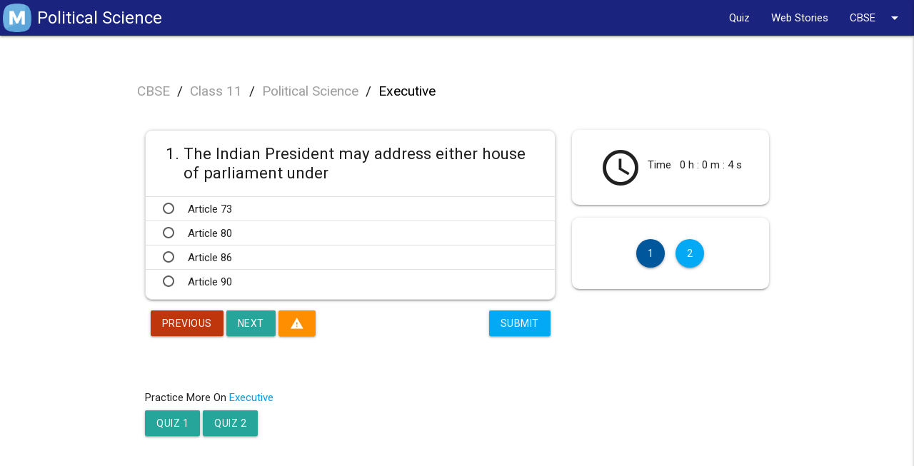

--- FILE ---
content_type: text/html; charset=utf-8
request_url: https://mcqmojo.com/cbse-mcq-questions-for-class-11-political-science-executive-quiz-2/
body_size: 7803
content:

<!DOCTYPE html lang="en">
<html lang="en">

<head>


  
<title>CBSE Class 11 Political Science Executive Quiz 2</title>
<meta name="title" content="mcqmojo.com">
<meta name="description" content="CBSE Class 11 Political Science Executive">
<meta name="keywords" content="CBSE , Class 11 , Political Science , Executive">
<script type="application/ld+json">
  {"@context": "https://schema.org/", "@type": "Quiz", "url": "", "educationalLevel": "intermediate", "assesses": "Executive", "educationalAlignment": [{"@type": "AlignmentObject", "alignmentType": "educationalSubject", "targetName": "Political Science"}, {"@type": "AlignmentObject", "alignmentType": "educationalSubject", "targetName": "Executive"}], "name": "Quiz aboutExecutive", "about": {"@type": "Thing", "name": "Executive"}, "hasPart": [{"@type": "Question", "eduQuestionType": "Multiple choice", "learningResourceType": "Practice problem", "name": " The Indian President may address either house of parliament under", "text": " The Indian President may address either house of parliament under", "comment": {"@type": "Comment", "text": "Article 86"}, "encodingFormat": "text/markdown", "acceptedAnswer": {"@type": "Answer", "position": 2, "encodingFormat": "text/markdown", "text": " Article 86", "comment": {"@type": "Comment", "text": "Article 86"}}, "suggestedAnswer": [{"@type": "Answer", "position": 0, "encodingFormat": "text/markdown", "text": " Article 73", "comment": {"@type": "Comment", "text": "This is a hint"}}, {"@type": "Answer", "position": 1, "encodingFormat": "text/markdown", "text": " Article 80", "comment": {"@type": "Comment", "text": "This is a hint"}}, {"@type": "Answer", "position": 2, "encodingFormat": "text/markdown", "text": " Article 86", "comment": {"@type": "Comment", "text": "This is a hint"}}, {"@type": "Answer", "position": 3, "encodingFormat": "text/markdown", "text": " Article 90", "comment": {"@type": "Comment", "text": "This is a hint"}}]}, {"@type": "Question", "eduQuestionType": "Multiple choice", "learningResourceType": "Practice problem", "name": " Japan has a parliamentary system with the head of the state as:", "text": " Japan has a parliamentary system with the head of the state as:", "comment": {"@type": "Comment", "text": "Emperor"}, "encodingFormat": "text/markdown", "acceptedAnswer": {"@type": "Answer", "position": 0, "encodingFormat": "text/markdown", "text": " Emperor", "comment": {"@type": "Comment", "text": "Emperor"}}, "suggestedAnswer": [{"@type": "Answer", "position": 0, "encodingFormat": "text/markdown", "text": " Emperor", "comment": {"@type": "Comment", "text": "This is a hint"}}, {"@type": "Answer", "position": 1, "encodingFormat": "text/markdown", "text": " President", "comment": {"@type": "Comment", "text": "This is a hint"}}, {"@type": "Answer", "position": 2, "encodingFormat": "text/markdown", "text": " Chancellor", "comment": {"@type": "Comment", "text": "This is a hint"}}, {"@type": "Answer", "position": 3, "encodingFormat": "text/markdown", "text": " Commander-in-chief", "comment": {"@type": "Comment", "text": "This is a hint"}}]}]}
</script>
<script type="application/ld+json">


  {"@context": "https://schema.org", "@type": "BreadcrumbList", "itemListElement": [{"@type": "ListItem", "position": 1, "name": "CBSE", "item": "https://mcqmojo.com/cbse/"}, {"@type": "ListItem", "position": 2, "name": "Class 11", "item": "https://mcqmojo.com/mcq-questions-for-cbse-class-11/"}, {"@type": "ListItem", "position": 3, "name": "Political Science", "item": "https://mcqmojo.com/mcq-questions-for-cbse-class-11-political-science/"}, {"@type": "ListItem", "position": 4, "name": "Executive", "item": ""}]}
  
</script>

  <link rel="manifest" href="/static/manifest.json">

  
<!-- Open Graph / Facebook -->
<meta property="og:type" content="website">
<meta property="og:url" content="http://mcqmojo.com/cbse-mcq-questions-for-class-11-political-science-executive-quiz-2/">
<meta property="og:title" content="mcqmojo.com">
<meta property="og:description" content="CBSE Class 11 Political Science Executive">
<meta property="og:image" content="http://mcqmojo.com/media/featured-image/cbse-mcq-questions-for-class-11-political-science-executive-quiz-2.gen.png">

<!-- Twitter -->
<meta property="twitter:card" content="summary_large_image">
<meta property="twitter:url" content="http://mcqmojo.com/cbse-mcq-questions-for-class-11-political-science-executive-quiz-2/">
<meta property="twitter:title" content="mcqmojo.com">
<meta property="twitter:description" content="CBSE Class 11 Political Science Executive">
<meta property="twitter:image" content="http://mcqmojo.com/media/featured-image/cbse-mcq-questions-for-class-11-political-science-executive-quiz-2.gen.png">



  <meta name="viewport" content="width=device-width, initial-scale=1.0" />
  <link href="https://fonts.googleapis.com/icon?family=Material+Icons" rel="stylesheet" />
  <link rel="stylesheet" href="https://cdnjs.cloudflare.com/ajax/libs/materialize/1.0.0/css/materialize.min.css" />
  <link href="https://fonts.googleapis.com/css2?family=Roboto&display=swap" rel="stylesheet" />
  <link rel="stylesheet" href="/static/css/styles.css" />

  

  

  <!-- Schema -->
  
  <!-- Script -->
  
  <script async src="https://pagead2.googlesyndication.com/pagead/js/adsbygoogle.js?client=ca-pub-5202228354256304"
    crossorigin="anonymous"></script>
  <!-- Global site tag (gtag.js) - Google Analytics -->
  <script async src="https://www.googletagmanager.com/gtag/js?id=G-KZ5JNWSPCJ"></script>
  <script>
    window.dataLayer = window.dataLayer || [];
    function gtag() { dataLayer.push(arguments); }
    gtag('js', new Date());

    gtag('config', 'G-KZ5JNWSPCJ');
  </script>
  
</head>

<body>
  <header>
    <div class="navbar-fixed ">
      <nav class="indigo darken-4">
        <div class="nav-wrapper">
          <a href="/" class="brand-logo navbar_brand_text">
            <div style="display: flex; justify-content: center; align-items: center;">
              <div>
                <img class="m_logo_image" src="/static/images/favicon.png" alt="">
              </div>
              <div>
                <span class="mx-2 brand_name_or_subject_name">
                  MCQ Mojo
                </span>
              </div>
            </div>
          </a>


          <span class="brand-logo right hide-on-large-only">
            <span class="quiz_page_timer hide">
              <i class="material-icons">access_time</i>
              <span class="mobile_timer" style="font-size: 0.75em;"></span>
              <!-- this span is to show timer in the quiz page -->
            </span>
          </span>


          <!-- mobile sidenav hamburger menu -->
          <a href="#" class="sidenav-trigger" data-target="mobile-nav" style="float: right;">
            <i class="material-icons">menu</i>
          </a>
          <!-- mobile sidenav hamburger menu -->

          
          <!-- top nav list -->
          
              <ul class="right hide-on-med-and-down"><!-- <li><a href="#">Boards</a></li>
            <li><a href="#">Subjects</a></li> --><!-- Dropdown Trigger -->
	<li><a href="/quiz/">Quiz</a></li>
	<li><a href="/web-stories/">Web Stories</a></li>
	<!--<li><a href="/guides/">Quiz Blogs</a></li>
            -->
	<li><a class="dropdown-trigger" data-target="dropdown1" href="#!">CBSE <i class="material-icons right">arrow_drop_down</i></a>
	<ul class="dropdown-content wider-dropdown" id="dropdown1" reversed=""><!-- <li><a href="#!">one</a></li>
                  <li class="divider"></li>
                  <li><a href="#!">three</a></li> -->
		<li><a class="black-text" href="/mcq-questions-for-cbse-class-12">MCQ Questions for CBSE Class 12 with Answers</a></li>
		<li><a class="black-text" href="/mcq-questions-for-cbse-class-11">MCQ Questions for CBSE Class 11 with Answers</a></li>
		<li><a class="black-text" href="/mcq-questions-for-cbse-class-10">MCQ Questions for CBSE Class 10 with Answers</a></li>
		<li><a class="black-text" href="/mcq-questions-for-cbse-class-9">MCQ Questions for CBSE Class 9 with Answers</a></li>
		<li><a class="black-text" href="/mcq-questions-for-cbse-class-8">MCQ Questions for CBSE Class 8 with Answers</a></li>
		<li><a class="black-text" href="/mcq-questions-for-cbse-class-7">MCQ Questions for CBSE Class 7 with Answers</a></li>
		<li><a class="black-text" href="/mcq-questions-for-cbse-class-6">MCQ Questions for CBSE Class 6 with Answers</a></li>
		<li><a class="black-text" href="/mcq-questions-for-cbse-class-5">MCQ Questions for CBSE Class 5 with Answers</a></li>
		<li><a class="black-text" href="/mcq-questions-for-cbse-class-4">MCQ Questions for CBSE Class 4 with Answers</a></li>
		<li><a class="black-text" href="/mcq-questions-for-cbse-class-3">MCQ Questions for CBSE Class 3 with Answers</a></li>
		<li><a class="black-text" href="/mcq-questions-for-cbse-class-2">MCQ Questions for CBSE Class 2 with Answers</a></li>
		<li><a class="black-text" href="/mcq-questions-for-cbse-class-1">MCQ Questions for CBSE Class 1 with Answers</a></li>
	</ul>
	</li>
</ul>
          
          <!-- top nav list -->

        </div>
      </nav>
    </div>


    <!-- mobile side nav list -->
    
        <ul class="sidenav" id="mobile-nav"><!-- <li><a href="#">Boards</a></li>
      <li><a href="#">Subjects</a></li>
      <li><a href="#">Account</a></li>
      <li><a href="#">About</a></li>
      <li><a href="#">Contact</a></li> -->
	<li class="no-padding">
	<ul class="collapsible collapsible-accordion">
		<li><a class="collapsible-header">CBSE<i class="material-icons">arrow_drop_down</i></a>
		<div class="collapsible-body">
		<ul>
			<li><a class="black-text" href="/mcq-questions-for-cbse-class-12">MCQ Questions for CBSE Class 12 with Answers</a></li>
			<li><a class="black-text" href="/mcq-questions-for-cbse-class-11">MCQ Questions for CBSE Class 11 with Answers</a></li>
			<li><a class="black-text" href="/mcq-questions-for-cbse-class-10">MCQ Questions for CBSE Class 10 with Answers</a></li>
			<li><a class="black-text" href="/mcq-questions-for-cbse-class-9">MCQ Questions for CBSE Class 9 with Answers</a></li>
			<li><a class="black-text" href="/mcq-questions-for-cbse-class-8">MCQ Questions for CBSE Class 8 with Answers</a></li>
			<li><a class="black-text" href="/mcq-questions-for-cbse-class-7">MCQ Questions for CBSE Class 7 with Answers</a></li>
			<li><a class="black-text" href="/mcq-questions-for-cbse-class-6">MCQ Questions for CBSE Class 6 with Answers</a></li>
			<li><a class="black-text" href="/mcq-questions-for-cbse-class-5">MCQ Questions for CBSE Class 5 with Answers</a></li>
			<li><a class="black-text" href="/mcq-questions-for-cbse-class-4">MCQ Questions for CBSE Class 4 with Answers</a></li>
			<li><a class="black-text" href="/mcq-questions-for-cbse-class-3">MCQ Questions for CBSE Class 3 with Answers</a></li>
			<li><a class="black-text" href="/mcq-questions-for-cbse-class-2">MCQ Questions for CBSE Class 2 with Answers</a></li>
			<li><a class="black-text" href="/mcq-questions-for-cbse-class-1">MCQ Questions for CBSE Class 1 with Answers</a></li>
		</ul>
		</div>
		</li>
		<li><a href="/quiz/">Quiz</a></li>
		<!-- -->
	</ul>
	</li>
	<!-- <li><a class="dropdown-trigger" href="#!" data-target="dropdown1">Dropdown<i
              class="material-icons right">arrow_drop_down</i></a></li>
        <ul id='dropdown1' class='dropdown-content'>
          <li><a href="#!">First</a></li>
          <li><a href="#!">Second</a></li>
          <li><a href="#!">Third</a></li>
          <li><a href="#!">Fourth</a></li>
        </ul> -->
</ul>
    
    <!-- mobile side nav list -->

  </header>

  <main>
    
    <div id = "v-mcqmojo"></div><script data-cfasync="false">(function(v,d,o,ai){ai=d.createElement('script');ai.defer=true;ai.async=true;ai.src=v.location.protocol+o;d.head.appendChild(ai);})(window, document, '//a.vdo.ai/core/v-mcqmojo/vdo.ai.js');</script>
    
    

<div class="row m-0 p-0">
  <div class="col s12 m12 l12 xl12 hide-on-large-only" style="position: fixed; z-index: 2; background-color: #e3f2fd">
    <div class="small_screen_questions" style="white-space: nowrap; overflow-x: auto; text-align: center;">
    </div>
    <!-- <div style="display: flex; justify-content: center; align-items: center;">
      <div>
        <i class="material-icons">access_time</i>
      </div>
      <div>
        <h5>&nbsp;&nbsp;&nbsp; Time &nbsp;&nbsp;&nbsp;</h5>
      </div>
      <div>
        <h5 class="timer text-center"></h5>
      </div>
    </div> -->
  </div>
</div>

<br>
<br>

<div class="container">

  <!-- <nav class="bread_crumb_navbar" style="padding:4px; background-color:white; box-shadow: none;">
    <div class="nav-wrapper">
      <div class="col s12">
        <a href='/cbse/'
          class="breadcrumb custom-breadcrumb grey-text">CBSE</a>
        <a href='/mcq-questions-for-cbse-class-11/'
          class="breadcrumb custom-breadcrumb grey-text">Class 11</a>
        <a href='/mcq-questions-for-cbse-class-11-political-science/'
          class="breadcrumb custom-breadcrumb grey-text">Political Science</a>
        <a href='#' class="breadcrumb custom-breadcrumb black-text">Executive</a>
      </div>
    </div>
  </nav> -->

  <div class="custom__breadcrumb">
    <a href='/cbse/' class=" grey-text">CBSE</a>
    <span>&nbsp;/&nbsp;</span>
    <a href='/mcq-questions-for-cbse-class-11/' class=" grey-text">Class 11</a>
    <span>&nbsp;/&nbsp;</span>
    <a href='/mcq-questions-for-cbse-class-11-political-science/' class="grey-text">Political Science</a>
    <span>&nbsp;/&nbsp;</span>
    <a href='/mcq-questions-for-cbse-class-11-political-science/#id-executive'
      class="black-text">Executive</a>
  </div>

  <!-- <div class="m-2 p-2 show-on-medium-and-down" style="margin-bottom: 3.2em !important;"></div> -->

  <div class="m-2 p-2"></div>
  <div class="row">
    <div class="col s12 m12 l8 xl8">
      <!-- <div class="m-2 p-2 hide-on-med-and-up" style="margin-bottom: 3.2em !important;"></div> -->


      <form action="" method="post" id="form">
        <input type="hidden" name="csrfmiddlewaretoken" value="ICY5rqVgi6fqYlXfov3Co03ICDRoUNCA6BhkPNqaBZqmaujF8qdEdsadj1OKUiZU">

        

        <ul class="collection questions_ul hide rounded-10 z-depth-1 py-2" id="question-1"
          data-question-id="17105">
          <li class="collection-item">
            <h4 class="p-2">
              <div style="display:flex">
                <div class="tooltipped" data-position="left" data-tooltip="17105">
                  1.&nbsp;
                </div>
                <div>
                   The Indian President may address either house of parliament under
                </div>
              </div>

            </h4>

          </li>
          

          <li class="collection-item choice-item" style="cursor: pointer;" data-choice-id="66560">
            <div class="" style="display: flex; align-items: center;">
              <div class="">
                <label for="check_1_17105">
                  <input id="check_1_17105" type="radio"
                    class="filled-in choice choice_66560" name="checkbox_17105"
                    data-question-id="17105" data-choice-id="66560" />
                  <span>&nbsp;</span>
                </label>

              </div>
              <div class="" style="display: flex;">
                 Article 73
              </div>
            </div>
          </li>

          


          

          <li class="collection-item choice-item" style="cursor: pointer;" data-choice-id="66561">
            <div class="" style="display: flex; align-items: center;">
              <div class="">
                <label for="check_2_17105">
                  <input id="check_2_17105" type="radio"
                    class="filled-in choice choice_66561" name="checkbox_17105"
                    data-question-id="17105" data-choice-id="66561" />
                  <span>&nbsp;</span>
                </label>

              </div>
              <div class="" style="display: flex;">
                 Article 80
              </div>
            </div>
          </li>

          


          

          <li class="collection-item choice-item" style="cursor: pointer;" data-choice-id="66562">
            <div class="" style="display: flex; align-items: center;">
              <div class="">
                <label for="check_3_17105">
                  <input id="check_3_17105" type="radio"
                    class="filled-in choice choice_66562" name="checkbox_17105"
                    data-question-id="17105" data-choice-id="66562" />
                  <span>&nbsp;</span>
                </label>

              </div>
              <div class="" style="display: flex;">
                 Article 86
              </div>
            </div>
          </li>

          


          

          <li class="collection-item choice-item" style="cursor: pointer;" data-choice-id="66563">
            <div class="" style="display: flex; align-items: center;">
              <div class="">
                <label for="check_4_17105">
                  <input id="check_4_17105" type="radio"
                    class="filled-in choice choice_66563" name="checkbox_17105"
                    data-question-id="17105" data-choice-id="66563" />
                  <span>&nbsp;</span>
                </label>

              </div>
              <div class="" style="display: flex;">
                 Article 90
              </div>
            </div>
          </li>

          


          
        </ul>



        

        <ul class="collection questions_ul hide rounded-10 z-depth-1 py-2" id="question-2"
          data-question-id="17106">
          <li class="collection-item">
            <h4 class="p-2">
              <div style="display:flex">
                <div class="tooltipped" data-position="left" data-tooltip="17106">
                  2.&nbsp;
                </div>
                <div>
                   Japan has a parliamentary system with the head of the state as:
                </div>
              </div>

            </h4>

          </li>
          

          <li class="collection-item choice-item" style="cursor: pointer;" data-choice-id="66564">
            <div class="" style="display: flex; align-items: center;">
              <div class="">
                <label for="check_1_17106">
                  <input id="check_1_17106" type="radio"
                    class="filled-in choice choice_66564" name="checkbox_17106"
                    data-question-id="17106" data-choice-id="66564" />
                  <span>&nbsp;</span>
                </label>

              </div>
              <div class="" style="display: flex;">
                 Emperor
              </div>
            </div>
          </li>

          


          

          <li class="collection-item choice-item" style="cursor: pointer;" data-choice-id="66565">
            <div class="" style="display: flex; align-items: center;">
              <div class="">
                <label for="check_2_17106">
                  <input id="check_2_17106" type="radio"
                    class="filled-in choice choice_66565" name="checkbox_17106"
                    data-question-id="17106" data-choice-id="66565" />
                  <span>&nbsp;</span>
                </label>

              </div>
              <div class="" style="display: flex;">
                 President
              </div>
            </div>
          </li>

          


          

          <li class="collection-item choice-item" style="cursor: pointer;" data-choice-id="66566">
            <div class="" style="display: flex; align-items: center;">
              <div class="">
                <label for="check_3_17106">
                  <input id="check_3_17106" type="radio"
                    class="filled-in choice choice_66566" name="checkbox_17106"
                    data-question-id="17106" data-choice-id="66566" />
                  <span>&nbsp;</span>
                </label>

              </div>
              <div class="" style="display: flex;">
                 Chancellor
              </div>
            </div>
          </li>

          


          

          <li class="collection-item choice-item" style="cursor: pointer;" data-choice-id="66567">
            <div class="" style="display: flex; align-items: center;">
              <div class="">
                <label for="check_4_17106">
                  <input id="check_4_17106" type="radio"
                    class="filled-in choice choice_66567" name="checkbox_17106"
                    data-question-id="17106" data-choice-id="66567" />
                  <span>&nbsp;</span>
                </label>

              </div>
              <div class="" style="display: flex;">
                 Commander-in-chief
              </div>
            </div>
          </li>

          


          
        </ul>



        

        <a href="#" class="report_question hide-on-med-and-up mx-2 waves-effect waves-light modal-trigger">
          <!-- <i class="material-icons">warning</i> -->
          Report Question
        </a>

        <div class="text-center m-2">
          <div style="display: flex; justify-content: space-between;">
            <div>
              <button id="prev_btn" class="btn waves-effect waves-light deep-orange darken-4" type="button">Previous
              </button>
              <button id="nxt_btn" class="btn waves-effect waves-light" type="button">Next
              </button>
              <a href="#"
                class="report_question hide-on-small-only btn waves-effect waves-light modal-trigger amber darken-3">
                <i class="material-icons">warning</i>
              </a>
            </div>
            <div>
              <button id="submit_btn" class="btn waves-effect waves-light light-blue" type="submit" name="action">Submit
              </button>
            </div>
          </div>
        </div>

        <div class="my-10">
          
          <div class="my-2">
            Practice More On
            <a class=""
              href='/mcq-questions-for-cbse-class-11-political-science/#id-executive'>Executive
            </a>
          </div>
          
          
          <a class="btn waves-effect waves-light" href="/cbse-mcq-questions-for-class-11-political-science-executive-quiz-1/">Quiz 1
          </a>
          
          <a class="btn waves-effect waves-light" href="/cbse-mcq-questions-for-class-11-political-science-executive-quiz-2/">Quiz 2
          </a>
          
          <!--  -->
        </div>



      </form>


    </div>
    <div class="col s12 m12 l4 xl4 push-xl8 hide-on-med-and-down mb-4" style="position: sticky;">
      <!-- <h4>Total Questions 2</h4> -->

      <div class="my-2 p-4 z-depth-1 rounded-10">
        <div style="display: flex; justify-content: center; align-content: center; align-items: center;">
          <div><i class="medium material-icons">access_time</i></div>
          <div>
            <h6>
              &nbsp; Time &nbsp;&nbsp;
            </h6>
          </div>
          <div>
            <h6>
              <span class="timer"></span>
            </h6>
          </div>
        </div>
        <!-- <h5><i class="medium material-icons">access_time</i><span> Time : </span><span class="timer"></span></h5> -->
      </div>
      <p></p>
      <p></p>

      <div class="my-2 py-4 px-2 z-depth-1 rounded-10 text-center">
        <div class="question_numbers">

        </div>
      </div>
    </div>
  </div>

</div>


<!-- Modal Structure -->
<div id="report_modal" class="modal">
  <div class="modal-content">
    <h4>Report Question</h4>
    <p>A bunch of text</p>
  </div>
  <div class="modal-footer">
    <a href="#!" class="modal-close waves-effect waves-green btn-flat">Agree</a>
  </div>
</div>




  </main>


  





  <script type="text/javascript" src="https://cdnjs.cloudflare.com/ajax/libs/jquery/3.4.1/jquery.min.js"></script>
  <script src="https://cdnjs.cloudflare.com/ajax/libs/materialize/1.0.0/js/materialize.min.js"></script>
  <script>
    $(document).ready(function () {
      $('table').addClass('table table-bordered');
      $('main ul').not('.collection').addClass('browser-default');
      $('main li').not('.collection').addClass('browser-default');
      $('main img').addClass('responsive-img');
      $(".sidenav").sidenav({
        edge: 'right'
      });
      $(".dropdown-trigger").dropdown();
      $(".tooltipped").tooltip();
      $(".collapsible").collapsible();
      $(".modal").modal();
      $('.tabs').tabs();
      $('select').formSelect();
      $('.carousel.carousel-slider').carousel({
        fullWidth: true,
        indicators: true
      });

      if (window.innerWidth < 992) {
        var brandOrSubjectName = $('.brand_name_or_subject_name')
        if (brandOrSubjectName.html().trim().length > 10) {
          $('.navbar_brand_text').attr("style", "margin-left:4.6em")
        }
        if (brandOrSubjectName.html().trim().length < 10) {
          $('.navbar_brand_text').attr("style", "margin-left:2.6em")
        }
        if (brandOrSubjectName.html().trim() === 'MCQ Mojo') {
          $('.navbar_brand_text').attr("style", "margin-left:3.6em")
        }
      }


    }
    )
  </script>
  <script>
    if ("serviceWorker" in navigator) {
      window.addEventListener("load", function () {
        navigator.serviceWorker
          .register("serviceworker.js")
          .then((res) => console.log("service worker registered"))
          .catch((err) => console.log("service worker not registered", err));
      });
    }
  </script>
  

<!-- this script is for time -->
<script>
  localStorage.clear()

  var seconds = 0;
  var minutes = 0;
  var hours = 0;
  var timeString = "";
  function gettime() {
    seconds = seconds + 1
    if (seconds === 59 && minutes === 59) {
      hours = hours + 1
      minutes = 0
      seconds = 0
    }

    if (seconds === 59) {
      minutes = minutes + 1
      seconds = 0
    }

    timeString = `${hours} h : ${minutes} m : ${seconds} s`
    mobileTimeString = `${hours}:${minutes}:${seconds}`
    $(".timer").text(timeString);
    $(".mobile_timer").text(mobileTimeString);
    setTimeout(function () { gettime() }, 1000);
  }
  gettime()
  $('.quiz_page_timer').removeClass('hide')
  $('.brand_name_or_subject_name').text("Political Science")
</script>

<!-- this script is for navigating questions -->
<script>
  var totalQuestions = $('.questions_ul').length
  var questionsListDesktop = []
  // var questionsListMobile = []
  var questionsList = []
  for (let index = 1; index < totalQuestions + 1; index++) {
    var btnEl = `<a class="btn-floating waves-effect waves-light light-blue btn m-2 question-btn question-btn-${index}" href="#question-${index}">${index}</a>`
    questionsList.push(btnEl)

  }

  for (let index = 1; index < totalQuestions + 1; index++) {
    var btnEl = `<div class="col s3"><a class="btn-floating waves-effect waves-light light-blue btn m-2 question-btn question-btn-${index}" href="#question-${index}">${index}</a></div>`
    questionsListDesktop.push(btnEl)

  }

  $('.question_numbers').append(questionsList)
  $('.small_screen_questions').append(questionsList)


  $('.question-btn').click(function (e) {
    var currEl = $(this)
    // debugger

    // remove highlight class  darken-4
    $('.question-btn').removeClass('darken-4')
    currEl.addClass('darken-4')

    // hide all questions and show only current question
    var questionId = currEl.attr('href')
    $('.questions_ul').addClass('hide')
    $(questionId).removeClass('hide')

    // scrollintoview for mobile
    currEl[0].scrollIntoView()
  })

  // on page load and after rendering question butttons click the first button to show first question
  if (window.innerWidth < 992) {
    $('.question-btn-1')[0].click()
  } else {
    $('.question-btn-1')[1].click()
  }


  $('#nxt_btn').click(function (e) {
    var currentActiveQuestionBtn = $('.question-btn.darken-4')
    currentActiveQuestionBtn.next().trigger('click')

  })

  $('#prev_btn').click(function (e) {
    var currentActiveQuestionBtn = $('.question-btn.darken-4')
    currentActiveQuestionBtn.prev().trigger('click')

  })

  $('.report_question').click(function (e) {
    e.preventDefault()
    var questionId = $('.collection.questions_ul').not('.hide').attr('data-question-id')
    var reportUrl = `/report/${questionId}/`
    window.open(reportUrl, '_blank')
  })

</script>

<!-- this script is for storing answers and to submit data -->
<script>
  // document.addEventListener('DOMContentLoaded', function () {
  //   var elems = document.querySelectorAll('.collapsible');
  //   var instances = M.Collapsible.init(elems, {});
  // });

  var attemptsDict = {}

  $('.choice-item').click(function (e) {
    var el = $(this)
    var elChoice = "choice_" + el.attr('data-choice-id')
    $(`.${elChoice}`).prop('checked', true)

    var element = $(`.${elChoice}`)
    var questionId = element.attr('data-question-id')
    var choiceId = element.attr('data-choice-id')
    var temp = { [questionId]: choiceId }
    attemptsDict = { ...temp, ...attemptsDict }
  })

  $('.choice').on('change', function (e) {
    var element = $(this)
    var questionId = element.attr('data-question-id')
    var choiceId = element.attr('data-choice-id')
    var temp = { [questionId]: choiceId }
    attemptsDict = { ...temp, ...attemptsDict }
  })

  $('#submit_btn').click(function (e) {
    e.preventDefault()
    localStorage.setItem('attempts', JSON.stringify(attemptsDict))
    localStorage.setItem('timeString', timeString)
    $('#form').submit()
  })

</script>

<!-- <script src="//cdn.mathjax.org/mathjax/latest/MathJax.js?config=TeX-AMS_HTML"></script> -->
<script src="https://cdnjs.cloudflare.com/ajax/libs/mathjax/2.7.7/MathJax.js?config=TeX-MML-AM_CHTML"></script>

  <!-- Add these to the end of body  -->
  <!-- push scripts  -->
  <script src="https://www.gstatic.com/firebasejs/8.2.9/firebase-app.js"></script>
  <script src="https://www.gstatic.com/firebasejs/8.2.9/firebase-messaging.js"></script>
  <script src="https://push4.aplusnotify.com/static/js/fcm_token.js"></script>
  <!-- push scripts  -->


  <!-- Anti Adblock -->
  <div class="detected">
    <div class="modal" id="myModal" tabindex="-1">
      <div class="modal-dialog modal-dialog-centered">
        <div class="modal-content ">
          <div class="modal-header">
            <h5 class="modal-title text-center">Support mcqmojo.com by disabling your adblocker.</h5>
            <button type="button" class="close" data-dismiss="modal" aria-label="Close">
              <span aria-hidden="true">&times;</span>
            </button>
          </div>
          <div class="modal-body">
            <p class="text-center">Please disable the adBlock and continue. <br> Thank you.</p>
            <div style="width:max-content" class="mx-auto"> <a type="button" class="btn btn-primary" href="">Reload
                page</a></div>
          </div>
        </div>
      </div>
    </div>
  </div>

  <script src="/static/js/ads.js"></script>
  <script src="/static/js/mediavine_ad_detect.js"></script>
  <script src="/static/js/prebid-ads.js"></script>
  <script>
    if (window.canRunAds === undefined) {
      // adblocker detected, show fallback
      //   showFallbackImage();
      const promise = new Promise((resolve, reject) => {
        setTimeout(() => resolve(), 20000);
      });
      await promise;
      $('#myModal').modal('show');
    }
  </script>
  <!-- Anti Adblock -->
</body>

</html>

--- FILE ---
content_type: text/html; charset=utf-8
request_url: https://www.google.com/recaptcha/api2/aframe
body_size: 224
content:
<!DOCTYPE HTML><html><head><meta http-equiv="content-type" content="text/html; charset=UTF-8"></head><body><script nonce="nMakIVPD4NJmdMVUb18U9Q">/** Anti-fraud and anti-abuse applications only. See google.com/recaptcha */ try{var clients={'sodar':'https://pagead2.googlesyndication.com/pagead/sodar?'};window.addEventListener("message",function(a){try{if(a.source===window.parent){var b=JSON.parse(a.data);var c=clients[b['id']];if(c){var d=document.createElement('img');d.src=c+b['params']+'&rc='+(localStorage.getItem("rc::a")?sessionStorage.getItem("rc::b"):"");window.document.body.appendChild(d);sessionStorage.setItem("rc::e",parseInt(sessionStorage.getItem("rc::e")||0)+1);localStorage.setItem("rc::h",'1768626158692');}}}catch(b){}});window.parent.postMessage("_grecaptcha_ready", "*");}catch(b){}</script></body></html>

--- FILE ---
content_type: text/css
request_url: https://mcqmojo.com/static/css/styles.css
body_size: 30384
content:
body {
  font-family: "Roboto", sans-serif;
}

.collection-item {
  padding-top: 4px !important;
  padding-bottom: 4px !important;
}

.collection-item > p {
  padding: 0 !important;
  margin: 0 !important;
}

.wrong_choice {
  background-color: crimson !important;
  color: white;
}

.class-space-between {
  /* display: flex;
  justify-content: space-between; */
  text-align: center;
  margin: 0.4em;
}

.result-toast {
  /* background-color: teal; */
  text-align: center;
  display: block;
}

.error {
  color: red;
}

.bootstrap-tagsinput {
  width: 100%;
}

.label {
  display: inline-block;
  padding: 0.25em 0.4em;
  font-size: 75%;
  font-weight: 700;
  line-height: 1;
  text-align: center;
  white-space: nowrap;
  vertical-align: baseline;
  border-radius: 0.25rem;
  transition: color 0.15s ease-in-out, background-color 0.15s ease-in-out,
    border-color 0.15s ease-in-out, box-shadow 0.15s ease-in-out;
}

.label-info {
  color: #fff;
  background-color: #343a40;
}

.label_span {
  color: grey;
}

.errorlist {
  display: none;
}

@media only screen and (min-width: 800px) {
  #toast-container {
    bottom: 4%;
    right: 2%;
    top: auto;
    min-width: 44%;
  }
}

@media only screen and (max-width: 600px) {
  .class-space-between {
    text-align: center;
  }
}

.checkbox-green[type="checkbox"].filled-in:checked + span:not(.lever):after {
  border: 2px solid #00c853;
  background-color: #00c853;
}

.chip {
  color: white;
  /* background-color: #3949ab; */
  background-color: #01579b;
}

.custom-breadcrumb:before {
  color: grey !important;
}

/* navbar styles */

nav {
  height: 50px;
  line-height: 50px;
}

nav i,
nav [class^="mdi-"],
nav [class*="mdi-"],
nav i.material-icons {
  height: 50px;
  line-height: 50px;
}

nav .button-collapse i {
  height: 50px;
  line-height: 50px;
}

nav .brand-logo {
  font-size: 1.6rem;
  left: 0;
}

.m_logo_image {
  height: 40px;
  width: 40px;
}

@media screen and (max-width: 600px) {
  .m_logo_image {
    height: 32px;
    width: 32px;
  }
}

.navbar_brand_text {
  margin-left: 4px;
}

@media only screen and (min-width: 601px) {
  nav,
  nav .nav-wrapper i,
  nav a.button-collapse,
  nav a.button-collapse i {
    height: 50px;
    line-height: 50px;
  }
}

.navbar-fixed {
  height: 50px;
}

.wider-dropdown {
  min-width: 380px;
}

.sidenav li > a {
  overflow: hidden;
  white-space: nowrap;
  text-overflow: ellipsis;
}

.rounded-10 {
  border-radius: 10px;
}

body {
  display: flex;
  min-height: 100vh;
  flex-direction: column;
}

main {
  flex: 1 0 auto;
}

@media screen and (max-width: 400px) {
  .navbar_brand_text {
    font-size: 1.2em !important;
    /* left: 5% !important; */
  }
}

/* @media screen and (max-width: 600px) {
  .bread_crumb_navbar {
    margin-top: 4.8em;
    margin-bottom: 2em;
  }
} */

@media screen and (max-width: 600px) {
  .bread_crumb_navbar {
    display: none;
  }
}

/* @media screen and (max-width: 992px) {
  nav .brand-logo {
    margin-right: 2em;
  }
}

@media screen and (max-width: 452px) {
  nav .right {
    font-size: 0.75em;
    margin-right: 2em;
  }
} */

/* @media only screen and (max-width: 992px) {
  nav .brand-logo {
    left: 16%;
  }
} */

.custom__breadcrumb {
  margin-top: 20px;
  margin-bottom: 10px;
  font-size: 1.28em;
}

@media screen and (max-width: 992px) {
  .custom__breadcrumb {
    margin-top: 20px;
    margin-bottom: 10px;
    font-size: 1.28em;
  }
}

@media screen and (max-width: 992px) {
  .navbar_brand_text {
    /* left: auto !important; */
    /* margin-left: 2.4em !important; */
  }
}

@media screen and (max-width: 600px) {
  .brand_name_or_subject_name {
    font-size: 0.8em;
  }
}

/* ul {
  padding-left: revert !important;
  list-style-type: disc !important;
}

ul > li {
  padding-left: revert !important;
  list-style-type: disc !important;
}

nav > div > ul {
  padding-left: 0 !important;
  list-style-type: none !important;
}

nav > div > ul > li {
  padding-left: 0 !important;
  list-style-type: none !important;
}

nav > div > ul > li > ul{
  padding-left: 0 !important;
  list-style-type: none !important;
}

nav > div > ul > li > ul > li{
  padding-left: 0 !important;
  list-style-type: none !important;
} */

table {
  border-collapse: collapse;
}

.table {
  width: 100% !important;
  margin-bottom: 1rem !important;
  color: #212529 !important;
}

.table th,
.table td {
  padding: 0.75rem !important;
  vertical-align: top !important;
  border-top: 1px solid #dee2e6 !important;
}

.table thead th {
  vertical-align: bottom !important;
  border-bottom: 2px solid #dee2e6 !important;
}

.table tbody + tbody {
  border-top: 2px solid #dee2e6 !important;
}

.table-sm th,
.table-sm td {
  padding: 0.3rem !important;
}

.table-bordered {
  border: 1px solid #dee2e6 !important;
}

.table-bordered th,
.table-bordered td {
  border: 1px solid #dee2e6 !important;
}

.table-bordered thead th,
.table-bordered thead td {
  border-bottom-width: 2px !important;
}

.table-borderless th,
.table-borderless td,
.table-borderless thead th,
.table-borderless tbody + tbody {
  border: 0 !important;
}

.table-striped tbody tr:nth-of-type(odd) {
  background-color: rgba(0, 0, 0, 0.05) !important;
}

.table-hover tbody tr:hover {
  color: #212529 !important;
  background-color: rgba(0, 0, 0, 0.075) !important;
}

.table-primary,
.table-primary > th,
.table-primary > td {
  background-color: #b8daff !important;
}

.table-primary th,
.table-primary td,
.table-primary thead th,
.table-primary tbody + tbody {
  border-color: #7abaff !important;
}

.table-hover .table-primary:hover {
  background-color: #9fcdff !important;
}

.table-hover .table-primary:hover > td,
.table-hover .table-primary:hover > th {
  background-color: #9fcdff !important;
}

.table-secondary,
.table-secondary > th,
.table-secondary > td {
  background-color: #d6d8db !important;
}

.table-secondary th,
.table-secondary td,
.table-secondary thead th,
.table-secondary tbody + tbody {
  border-color: #b3b7bb !important;
}

.table-hover .table-secondary:hover {
  background-color: #c8cbcf !important;
}

.table-hover .table-secondary:hover > td,
.table-hover .table-secondary:hover > th {
  background-color: #c8cbcf !important;
}

.table-success,
.table-success > th,
.table-success > td {
  background-color: #c3e6cb !important;
}

.table-success th,
.table-success td,
.table-success thead th,
.table-success tbody + tbody {
  border-color: #8fd19e !important;
}

.table-hover .table-success:hover {
  background-color: #b1dfbb !important;
}

.table-hover .table-success:hover > td,
.table-hover .table-success:hover > th {
  background-color: #b1dfbb !important;
}

.table-info,
.table-info > th,
.table-info > td {
  background-color: #bee5eb !important;
}

.table-info th,
.table-info td,
.table-info thead th,
.table-info tbody + tbody {
  border-color: #86cfda !important;
}

.table-hover .table-info:hover {
  background-color: #abdde5 !important;
}

.table-hover .table-info:hover > td,
.table-hover .table-info:hover > th {
  background-color: #abdde5 !important;
}

.table-warning,
.table-warning > th,
.table-warning > td {
  background-color: #ffeeba !important;
}

.table-warning th,
.table-warning td,
.table-warning thead th,
.table-warning tbody + tbody {
  border-color: #ffdf7e !important;
}

.table-hover .table-warning:hover {
  background-color: #ffe8a1 !important;
}

.table-hover .table-warning:hover > td,
.table-hover .table-warning:hover > th {
  background-color: #ffe8a1 !important;
}

.table-danger,
.table-danger > th,
.table-danger > td {
  background-color: #f5c6cb !important;
}

.table-danger th,
.table-danger td,
.table-danger thead th,
.table-danger tbody + tbody {
  border-color: #ed969e !important;
}

.table-hover .table-danger:hover {
  background-color: #f1b0b7 !important;
}

.table-hover .table-danger:hover > td,
.table-hover .table-danger:hover > th {
  background-color: #f1b0b7 !important;
}

.table-light,
.table-light > th,
.table-light > td {
  background-color: #fdfdfe !important;
}

.table-light th,
.table-light td,
.table-light thead th,
.table-light tbody + tbody {
  border-color: #fbfcfc !important;
}

.table-hover .table-light:hover {
  background-color: #ececf6 !important;
}

.table-hover .table-light:hover > td,
.table-hover .table-light:hover > th {
  background-color: #ececf6 !important;
}

.table-dark,
.table-dark > th,
.table-dark > td {
  background-color: #c6c8ca !important;
}

.table-dark th,
.table-dark td,
.table-dark thead th,
.table-dark tbody + tbody {
  border-color: #95999c !important;
}

.table-hover .table-dark:hover {
  background-color: #b9bbbe !important;
}

.table-hover .table-dark:hover > td,
.table-hover .table-dark:hover > th {
  background-color: #b9bbbe !important;
}

.table-active,
.table-active > th,
.table-active > td {
  background-color: rgba(0, 0, 0, 0.075) !important;
}

.table-hover .table-active:hover {
  background-color: rgba(0, 0, 0, 0.075) !important;
}

.table-hover .table-active:hover > td,
.table-hover .table-active:hover > th {
  background-color: rgba(0, 0, 0, 0.075) !important;
}

.table .thead-dark th {
  color: #fff !important;
  background-color: #343a40   !important;
  border-color: #454d55 !important;
}

.table .thead-light th {
  color: #495057 !important;
  background-color: #e9ecef !important;
  border-color: #dee2e6 !important;
}

.table-dark {
  color: #fff !important;
  background-color: #343a40 !important;
}

.table-dark th,
.table-dark td,
.table-dark thead th {
  border-color: #454d55 !important;
}

.table-dark.table-bordered {
  border: 0 !important;
}

.table-dark.table-striped tbody tr:nth-of-type(odd) {
  background-color: rgba(255, 255, 255, 0.05) !important;
}

.table-dark.table-hover tbody tr:hover {
  color: #fff !important;
  background-color: rgba(255, 255, 255, 0.075) !important;
}

@media (max-width: 575.98px) {
  .table-responsive-sm {
    display: block;
    width: 100%;
    overflow-x: auto;
    -webkit-overflow-scrolling: touch;
  }
  .table-responsive-sm > .table-bordered {
    border: 0;
  }
}

@media (max-width: 767.98px) {
  .table-responsive-md {
    display: block;
    width: 100%;
    overflow-x: auto;
    -webkit-overflow-scrolling: touch;
  }
  .table-responsive-md > .table-bordered {
    border: 0;
  }
}

@media (max-width: 991.98px) {
  .table-responsive-lg {
    display: block;
    width: 100%;
    overflow-x: auto;
    -webkit-overflow-scrolling: touch;
  }
  .table-responsive-lg > .table-bordered {
    border: 0;
  }
}

@media (max-width: 1199.98px) {
  .table-responsive-xl {
    display: block;
    width: 100%;
    overflow-x: auto;
    -webkit-overflow-scrolling: touch;
  }
  .table-responsive-xl > .table-bordered {
    border: 0;
  }
}

.table-responsive {
  display: block !important;
  width: 100% !important;
  overflow-x: auto !important;
  -webkit-overflow-scrolling: touch !important;
}

.table-responsive > .table-bordered {
  border: 0 !important;
}


/* @media screen and (max-width: 992px) {
  nav .brand-logo {
    left: 16%;
  }
} */

/* @media only screen and (max-width: 450px) {
  nav .brand-logo {
    left: 18% !important;
  }
} */

@media only screen and (max-width: 450px) {
  .right {
    margin-left: 38%;
  }
}

/* @media only screen and (max-width: 320px) {
  nav .brand-logo {
    left: 50% !important;
  }
} */

@media screen and (max-width: 992px) {
  .quiz_page_timer {
    margin-right: 2em;
  }
}

@media screen and (max-width: 350px) {
  .btn {
    font-size: 12px;
  }
}

@media screen and (min-width: 600px) {
  .content_align {
    display: flex;
    justify-content: center;
    align-items: center;
  }
}

@media screen and (max-width: 600px) {
  .breadcrumb_div_spacing {
    margin: 3.6em;
  }
}

@media screen and (max-width: 450px) {
  .breadcrumb_div_spacing {
    margin: 6.2em;
  }
}

@media screen and (max-width: 380px) {
  .breadcrumb_div_spacing {
    margin: 6.8em;
  }
}

.landing_cta {
  padding-right: 2em;
  padding-left: 2em;
  border-radius: 25px;
  background-color: #303f9f;
}

.endless_page_link {
  position: relative;
  display: block;
  padding: 0.5rem 0.75rem;
  margin-left: -1px;
  line-height: 1.25;
  color: #000000;
  background-color: #fff;
  border: 1px solid #dee2e6;
  text-decoration: none;
}

.endless_page_current {
  z-index: 1;
  position: relative;
  display: block;
  padding: 0.5rem 0.75rem;
  margin-left: -1px;
  line-height: 1.25;
  color: #fff;
  background-color: #1a237e;
  border-color: #007bff;
  text-decoration: none;
}

.endless_separator {
  position: relative;
  display: block;
  padding: 0.5rem 0.75rem;
  margin-left: -1px;
  line-height: 1.25;
  color: #000000;
  background-color: #fff;
  border: 1px solid #dee2e6;
  text-decoration: none;
}

.custom_responsive_img {
  width: 100%;
  min-width: 100%;
  height: auto;
}

.tabs .tab a {
  color: #000;
} /*Black color to the text*/

.tabs .tab a:hover {
  background-color: #eee;
  color: #000;
} /*Text color on hover*/

.tabs .tab a.active {
  background-color: #e3f2fd;
  color: #000;
} /*Background and text color when a tab is active*/

.tabs .indicator {
  background-color: #1a237e;
} /*Color of underline*/

p {
  font-size: 18px;
}

h1,
.h1,
h2,
.h2,
h3,
.h3,
h4,
.h4,
h5,
.h5,
h6,
.h6 {
  margin-top: 0;
  margin-bottom: 0.5rem;
  font-weight: 500;
  line-height: 1.2;
}

h1,
.h1 {
  font-size: calc(1.375rem + 1.5vw);
}

@media (min-width: 1200px) {
  h1,
  .h1 {
    font-size: 2.5rem;
  }
}

h2,
.h2 {
  font-size: calc(1.325rem + 0.9vw);
}

@media (min-width: 1200px) {
  h2,
  .h2 {
    font-size: 2rem;
  }
}

h3,
.h3 {
  font-size: calc(1.3rem + 0.6vw);
}

@media (min-width: 1200px) {
  h3,
  .h3 {
    font-size: 1.75rem;
  }
}

h4,
.h4 {
  font-size: calc(1.275rem + 0.3vw);
}

@media (min-width: 1200px) {
  h4,
  .h4 {
    font-size: 1.5rem;
  }
}

h5,
.h5 {
  font-size: 1.25rem;
}

h6,
.h6 {
  font-size: 1rem;
}

.mr-0,
.mx-0 {
  margin-right: 0 !important;
}
.ml-0,
.mx-0 {
  margin-left: 0 !important;
}
.mt-0,
.my-0 {
  margin-top: 0 !important;
}
.mb-0,
.my-0 {
  margin-bottom: 0 !important;
}
.pr-0,
.px-0 {
  padding-right: 0 !important;
}
.pl-0,
.px-0 {
  padding-left: 0 !important;
}
.pt-0,
.py-0 {
  padding-top: 0 !important;
}
.pb-0,
.py-0 {
  padding-bottom: 0 !important;
}
.float-left {
  float: left !important;
}
.float-right {
  float: right !important;
}
.float-none {
  float: none !important;
}
.text-left {
  text-align: left !important;
}
.text-right {
  text-align: right !important;
}
.text-center {
  text-align: center !important;
}
.m-0 {
  margin: 0 !important;
}
.mr-1,
.mx-1 {
  margin-right: 0.25rem !important;
}
.ml-1,
.mx-1 {
  margin-left: 0.25rem !important;
}
.mt-1,
.my-1 {
  margin-top: 0.25rem !important;
}
.mb-1,
.my-1 {
  margin-bottom: 0.25rem !important;
}
.m-1 {
  margin: 0.25rem !important;
}
.mr-2,
.mx-2 {
  margin-right: 0.5rem !important;
}
.ml-2,
.mx-2 {
  margin-left: 0.5rem !important;
}
.mt-2,
.my-2 {
  margin-top: 0.5rem !important;
}
.mb-2,
.my-2 {
  margin-bottom: 0.5rem !important;
}
.m-2 {
  margin: 0.5rem !important;
}
.mr-3,
.mx-3 {
  margin-right: 1rem !important;
}
.ml-3,
.mx-3 {
  margin-left: 1rem !important;
}
.mt-3,
.my-3 {
  margin-top: 1rem !important;
}
.mb-3,
.my-3 {
  margin-bottom: 1rem !important;
}
.m-3 {
  margin: 1rem !important;
}
.mr-4,
.mx-4 {
  margin-right: 1.5rem !important;
}
.ml-4,
.mx-4 {
  margin-left: 1.5rem !important;
}
.mt-4,
.my-4 {
  margin-top: 1.5rem !important;
}
.mb-4,
.my-4 {
  margin-bottom: 1.5rem !important;
}
.m-4 {
  margin: 1.5rem !important;
}
.mr-5,
.mx-5 {
  margin-right: 3rem !important;
}
.ml-5,
.mx-5 {
  margin-left: 3rem !important;
}
.mt-5,
.my-5 {
  margin-top: 3rem !important;
}
.mb-5,
.my-5 {
  margin-bottom: 3rem !important;
}
.m-5 {
  margin: 3rem !important;
}
.mr-auto,
.mx-auto {
  margin-right: auto !important;
}
.ml-auto,
.mx-auto {
  margin-left: auto !important;
}
.mt-auto,
.my-auto {
  margin-top: auto !important;
}
.mb-auto,
.my-auto {
  margin-bottom: auto !important;
}
.m-auto {
  margin: auto !important;
}
.mt-10,
.my-10 {
  margin-top: 5rem !important;
}
.mb-10,
.my-10 {
  margin-bottom: 5rem !important;
}
.p-0 {
  padding: 0 !important;
}
.pr-1,
.px-1 {
  padding-right: 0.25rem !important;
}
.pl-1,
.px-1 {
  padding-left: 0.25rem !important;
}
.pt-1,
.py-1 {
  padding-top: 0.25rem !important;
}
.pb-1,
.py-1 {
  padding-bottom: 0.25rem !important;
}
.p-1 {
  padding: 0.25rem !important;
}
.pr-2,
.px-2 {
  padding-right: 0.5rem !important;
}
.pl-2,
.px-2 {
  padding-left: 0.5rem !important;
}
.pt-2,
.py-2 {
  padding-top: 0.5rem !important;
}
.pb-2,
.py-2 {
  padding-bottom: 0.5rem !important;
}
.p-2 {
  padding: 0.5rem !important;
}
.pr-3,
.px-3 {
  padding-right: 1rem !important;
}
.pl-3,
.px-3 {
  padding-left: 1rem !important;
}
.pt-3,
.py-3 {
  padding-top: 1rem !important;
}
.pb-3,
.py-3 {
  padding-bottom: 1rem !important;
}
.p-3 {
  padding: 1rem !important;
}
.pr-4,
.px-4 {
  padding-right: 1.5rem !important;
}
.pl-4,
.px-4 {
  padding-left: 1.5rem !important;
}
.pt-4,
.py-4 {
  padding-top: 1.5rem !important;
}
.pb-4,
.py-4 {
  padding-bottom: 1.5rem !important;
}
.p-4 {
  padding: 1.5rem !important;
}
.pr-5,
.px-5 {
  padding-right: 3rem !important;
}
.pl-5,
.px-5 {
  padding-left: 3rem !important;
}
.pt-5,
.py-5 {
  padding-top: 3rem !important;
}
.pb-5,
.py-5 {
  padding-bottom: 3rem !important;
}
.p-5 {
  padding: 3rem !important;
}
@media (min-width: 768px) {
  .float-sm-left {
    float: left !important;
  }
  .float-sm-right {
    float: right !important;
  }
  .float-sm-none {
    float: none !important;
  }
  .text-sm-left {
    text-align: left !important;
  }
  .text-sm-right {
    text-align: right !important;
  }
  .text-sm-center {
    text-align: center !important;
  }
  .mr-sm-0,
  .mx-sm-0 {
    margin-right: 0 !important;
  }
  .ml-sm-0,
  .mx-sm-0 {
    margin-left: 0 !important;
  }
  .mt-sm-0,
  .my-sm-0 {
    margin-top: 0 !important;
  }
  .mb-sm-0,
  .my-sm-0 {
    margin-bottom: 0 !important;
  }
  .pr-sm-0,
  .px-sm-0 {
    padding-right: 0 !important;
  }
  .pl-sm-0,
  .px-sm-0 {
    padding-left: 0 !important;
  }
  .pt-sm-0,
  .py-sm-0 {
    padding-top: 0 !important;
  }
  .pb-sm-0,
  .py-sm-0 {
    padding-bottom: 0 !important;
  }
  .m-sm-0 {
    margin: 0 !important;
  }
  .mr-sm-1,
  .mx-sm-1 {
    margin-right: 0.25rem !important;
  }
  .ml-sm-1,
  .mx-sm-1 {
    margin-left: 0.25rem !important;
  }
  .mt-sm-1,
  .my-sm-1 {
    margin-top: 0.25rem !important;
  }
  .mb-sm-1,
  .my-sm-1 {
    margin-bottom: 0.25rem !important;
  }
  .m-sm-1 {
    margin: 0.25rem !important;
  }
  .mr-sm-2,
  .mx-sm-2 {
    margin-right: 0.5rem !important;
  }
  .ml-sm-2,
  .mx-sm-2 {
    margin-left: 0.5rem !important;
  }
  .mt-sm-2,
  .my-sm-2 {
    margin-top: 0.5rem !important;
  }
  .mb-sm-2,
  .my-sm-2 {
    margin-bottom: 0.5rem !important;
  }
  .m-sm-2 {
    margin: 0.5rem !important;
  }
  .mr-sm-3,
  .mx-sm-3 {
    margin-right: 1rem !important;
  }
  .ml-sm-3,
  .mx-sm-3 {
    margin-left: 1rem !important;
  }
  .mt-sm-3,
  .my-sm-3 {
    margin-top: 1rem !important;
  }
  .mb-sm-3,
  .my-sm-3 {
    margin-bottom: 1rem !important;
  }
  .m-sm-3 {
    margin: 1rem !important;
  }
  .mr-sm-4,
  .mx-sm-4 {
    margin-right: 1.5rem !important;
  }
  .ml-sm-4,
  .mx-sm-4 {
    margin-left: 1.5rem !important;
  }
  .mt-sm-4,
  .my-sm-4 {
    margin-top: 1.5rem !important;
  }
  .mb-sm-4,
  .my-sm-4 {
    margin-bottom: 1.5rem !important;
  }
  .m-sm-4 {
    margin: 1.5rem !important;
  }
  .mr-sm-5,
  .mx-sm-5 {
    margin-right: 3rem !important;
  }
  .ml-sm-5,
  .mx-sm-5 {
    margin-left: 3rem !important;
  }
  .mt-sm-5,
  .my-sm-5 {
    margin-top: 3rem !important;
  }
  .mb-sm-5,
  .my-sm-5 {
    margin-bottom: 3rem !important;
  }
  .m-sm-5 {
    margin: 3rem !important;
  }
  .mr-sm-auto,
  .mx-sm-auto {
    margin-right: auto !important;
  }
  .ml-sm-auto,
  .mx-sm-auto {
    margin-left: auto !important;
  }
  .mt-sm-auto,
  .my-sm-auto {
    margin-top: auto !important;
  }
  .mb-sm-auto,
  .my-sm-auto {
    margin-bottom: auto !important;
  }
  .m-sm-auto {
    margin: auto !important;
  }
  .p-sm-0 {
    padding: 0 !important;
  }
  .pr-sm-1,
  .px-sm-1 {
    padding-right: 0.25rem !important;
  }
  .pl-sm-1,
  .px-sm-1 {
    padding-left: 0.25rem !important;
  }
  .pt-sm-1,
  .py-sm-1 {
    padding-top: 0.25rem !important;
  }
  .pb-sm-1,
  .py-sm-1 {
    padding-bottom: 0.25rem !important;
  }
  .p-sm-1 {
    padding: 0.25rem !important;
  }
  .pr-sm-2,
  .px-sm-2 {
    padding-right: 0.5rem !important;
  }
  .pl-sm-2,
  .px-sm-2 {
    padding-left: 0.5rem !important;
  }
  .pt-sm-2,
  .py-sm-2 {
    padding-top: 0.5rem !important;
  }
  .pb-sm-2,
  .py-sm-2 {
    padding-bottom: 0.5rem !important;
  }
  .p-sm-2 {
    padding: 0.5rem !important;
  }
  .pr-sm-3,
  .px-sm-3 {
    padding-right: 1rem !important;
  }
  .pl-sm-3,
  .px-sm-3 {
    padding-left: 1rem !important;
  }
  .pt-sm-3,
  .py-sm-3 {
    padding-top: 1rem !important;
  }
  .pb-sm-3,
  .py-sm-3 {
    padding-bottom: 1rem !important;
  }
  .p-sm-3 {
    padding: 1rem !important;
  }
  .pr-sm-4,
  .px-sm-4 {
    padding-right: 1.5rem !important;
  }
  .pl-sm-4,
  .px-sm-4 {
    padding-left: 1.5rem !important;
  }
  .pt-sm-4,
  .py-sm-4 {
    padding-top: 1.5rem !important;
  }
  .pb-sm-4,
  .py-sm-4 {
    padding-bottom: 1.5rem !important;
  }
  .p-sm-4 {
    padding: 1.5rem !important;
  }
  .pr-sm-5,
  .px-sm-5 {
    padding-right: 3rem !important;
  }
  .pl-sm-5,
  .px-sm-5 {
    padding-left: 3rem !important;
  }
  .pt-sm-5,
  .py-sm-5 {
    padding-top: 3rem !important;
  }
  .pb-sm-5,
  .py-sm-5 {
    padding-bottom: 3rem !important;
  }
  .p-sm-5 {
    padding: 3rem !important;
  }
}
@media (min-width: 992px) {
  .float-md-left {
    float: left !important;
  }
  .float-md-right {
    float: right !important;
  }
  .float-md-none {
    float: none !important;
  }
  .text-md-left {
    text-align: left !important;
  }
  .text-md-right {
    text-align: right !important;
  }
  .text-md-center {
    text-align: center !important;
  }
  .mr-md-0,
  .mx-md-0 {
    margin-right: 0 !important;
  }
  .ml-md-0,
  .mx-md-0 {
    margin-left: 0 !important;
  }
  .mt-md-0,
  .my-md-0 {
    margin-top: 0 !important;
  }
  .mb-md-0,
  .my-md-0 {
    margin-bottom: 0 !important;
  }
  .pr-md-0,
  .px-md-0 {
    padding-right: 0 !important;
  }
  .pl-md-0,
  .px-md-0 {
    padding-left: 0 !important;
  }
  .pt-md-0,
  .py-md-0 {
    padding-top: 0 !important;
  }
  .pb-md-0,
  .py-md-0 {
    padding-bottom: 0 !important;
  }
  .m-md-0 {
    margin: 0 !important;
  }
  .mr-md-1,
  .mx-md-1 {
    margin-right: 0.25rem !important;
  }
  .ml-md-1,
  .mx-md-1 {
    margin-left: 0.25rem !important;
  }
  .mt-md-1,
  .my-md-1 {
    margin-top: 0.25rem !important;
  }
  .mb-md-1,
  .my-md-1 {
    margin-bottom: 0.25rem !important;
  }
  .m-md-1 {
    margin: 0.25rem !important;
  }
  .mr-md-2,
  .mx-md-2 {
    margin-right: 0.5rem !important;
  }
  .ml-md-2,
  .mx-md-2 {
    margin-left: 0.5rem !important;
  }
  .mt-md-2,
  .my-md-2 {
    margin-top: 0.5rem !important;
  }
  .mb-md-2,
  .my-md-2 {
    margin-bottom: 0.5rem !important;
  }
  .m-md-2 {
    margin: 0.5rem !important;
  }
  .mr-md-3,
  .mx-md-3 {
    margin-right: 1rem !important;
  }
  .ml-md-3,
  .mx-md-3 {
    margin-left: 1rem !important;
  }
  .mt-md-3,
  .my-md-3 {
    margin-top: 1rem !important;
  }
  .mb-md-3,
  .my-md-3 {
    margin-bottom: 1rem !important;
  }
  .m-md-3 {
    margin: 1rem !important;
  }
  .mr-md-4,
  .mx-md-4 {
    margin-right: 1.5rem !important;
  }
  .ml-md-4,
  .mx-md-4 {
    margin-left: 1.5rem !important;
  }
  .mt-md-4,
  .my-md-4 {
    margin-top: 1.5rem !important;
  }
  .mb-md-4,
  .my-md-4 {
    margin-bottom: 1.5rem !important;
  }
  .m-md-4 {
    margin: 1.5rem !important;
  }
  .mr-md-5,
  .mx-md-5 {
    margin-right: 3rem !important;
  }
  .ml-md-5,
  .mx-md-5 {
    margin-left: 3rem !important;
  }
  .mt-md-5,
  .my-md-5 {
    margin-top: 3rem !important;
  }
  .mb-md-5,
  .my-md-5 {
    margin-bottom: 3rem !important;
  }
  .m-md-5 {
    margin: 3rem !important;
  }
  .mr-md-auto,
  .mx-md-auto {
    margin-right: auto !important;
  }
  .ml-md-auto,
  .mx-md-auto {
    margin-left: auto !important;
  }
  .mt-md-auto,
  .my-md-auto {
    margin-top: auto !important;
  }
  .mb-md-auto,
  .my-md-auto {
    margin-bottom: auto !important;
  }
  .m-md-auto {
    margin: auto !important;
  }
  .p-md-0 {
    padding: 0 !important;
  }
  .pr-md-1,
  .px-md-1 {
    padding-right: 0.25rem !important;
  }
  .pl-md-1,
  .px-md-1 {
    padding-left: 0.25rem !important;
  }
  .pt-md-1,
  .py-md-1 {
    padding-top: 0.25rem !important;
  }
  .pb-md-1,
  .py-md-1 {
    padding-bottom: 0.25rem !important;
  }
  .p-md-1 {
    padding: 0.25rem !important;
  }
  .pr-md-2,
  .px-md-2 {
    padding-right: 0.5rem !important;
  }
  .pl-md-2,
  .px-md-2 {
    padding-left: 0.5rem !important;
  }
  .pt-md-2,
  .py-md-2 {
    padding-top: 0.5rem !important;
  }
  .pb-md-2,
  .py-md-2 {
    padding-bottom: 0.5rem !important;
  }
  .p-md-2 {
    padding: 0.5rem !important;
  }
  .pr-md-3,
  .px-md-3 {
    padding-right: 1rem !important;
  }
  .pl-md-3,
  .px-md-3 {
    padding-left: 1rem !important;
  }
  .pt-md-3,
  .py-md-3 {
    padding-top: 1rem !important;
  }
  .pb-md-3,
  .py-md-3 {
    padding-bottom: 1rem !important;
  }
  .p-md-3 {
    padding: 1rem !important;
  }
  .pr-md-4,
  .px-md-4 {
    padding-right: 1.5rem !important;
  }
  .pl-md-4,
  .px-md-4 {
    padding-left: 1.5rem !important;
  }
  .pt-md-4,
  .py-md-4 {
    padding-top: 1.5rem !important;
  }
  .pb-md-4,
  .py-md-4 {
    padding-bottom: 1.5rem !important;
  }
  .p-md-4 {
    padding: 1.5rem !important;
  }
  .pr-md-5,
  .px-md-5 {
    padding-right: 3rem !important;
  }
  .pl-md-5,
  .px-md-5 {
    padding-left: 3rem !important;
  }
  .pt-md-5,
  .py-md-5 {
    padding-top: 3rem !important;
  }
  .pb-md-5,
  .py-md-5 {
    padding-bottom: 3rem !important;
  }
  .p-md-5 {
    padding: 3rem !important;
  }
}
@media (min-width: 1200px) {
  .float-lg-left {
    float: left !important;
  }
  .float-lg-right {
    float: right !important;
  }
  .float-lg-none {
    float: none !important;
  }
  .text-lg-left {
    text-align: left !important;
  }
  .text-lg-right {
    text-align: right !important;
  }
  .text-lg-center {
    text-align: center !important;
  }
  .mr-lg-0,
  .mx-lg-0 {
    margin-right: 0 !important;
  }
  .ml-lg-0,
  .mx-lg-0 {
    margin-left: 0 !important;
  }
  .mt-lg-0,
  .my-lg-0 {
    margin-top: 0 !important;
  }
  .mb-lg-0,
  .my-lg-0 {
    margin-bottom: 0 !important;
  }
  .pr-lg-0,
  .px-lg-0 {
    padding-right: 0 !important;
  }
  .pl-lg-0,
  .px-lg-0 {
    padding-left: 0 !important;
  }
  .pt-lg-0,
  .py-lg-0 {
    padding-top: 0 !important;
  }
  .pb-lg-0,
  .py-lg-0 {
    padding-bottom: 0 !important;
  }
  .m-lg-0 {
    margin: 0 !important;
  }
  .mr-lg-1,
  .mx-lg-1 {
    margin-right: 0.25rem !important;
  }
  .ml-lg-1,
  .mx-lg-1 {
    margin-left: 0.25rem !important;
  }
  .mt-lg-1,
  .my-lg-1 {
    margin-top: 0.25rem !important;
  }
  .mb-lg-1,
  .my-lg-1 {
    margin-bottom: 0.25rem !important;
  }
  .m-lg-1 {
    margin: 0.25rem !important;
  }
  .mr-lg-2,
  .mx-lg-2 {
    margin-right: 0.5rem !important;
  }
  .ml-lg-2,
  .mx-lg-2 {
    margin-left: 0.5rem !important;
  }
  .mt-lg-2,
  .my-lg-2 {
    margin-top: 0.5rem !important;
  }
  .mb-lg-2,
  .my-lg-2 {
    margin-bottom: 0.5rem !important;
  }
  .m-lg-2 {
    margin: 0.5rem !important;
  }
  .mr-lg-3,
  .mx-lg-3 {
    margin-right: 1rem !important;
  }
  .ml-lg-3,
  .mx-lg-3 {
    margin-left: 1rem !important;
  }
  .mt-lg-3,
  .my-lg-3 {
    margin-top: 1rem !important;
  }
  .mb-lg-3,
  .my-lg-3 {
    margin-bottom: 1rem !important;
  }
  .m-lg-3 {
    margin: 1rem !important;
  }
  .mr-lg-4,
  .mx-lg-4 {
    margin-right: 1.5rem !important;
  }
  .ml-lg-4,
  .mx-lg-4 {
    margin-left: 1.5rem !important;
  }
  .mt-lg-4,
  .my-lg-4 {
    margin-top: 1.5rem !important;
  }
  .mb-lg-4,
  .my-lg-4 {
    margin-bottom: 1.5rem !important;
  }
  .m-lg-4 {
    margin: 1.5rem !important;
  }
  .mr-lg-5,
  .mx-lg-5 {
    margin-right: 3rem !important;
  }
  .ml-lg-5,
  .mx-lg-5 {
    margin-left: 3rem !important;
  }
  .mt-lg-5,
  .my-lg-5 {
    margin-top: 3rem !important;
  }
  .mb-lg-5,
  .my-lg-5 {
    margin-bottom: 3rem !important;
  }
  .m-lg-5 {
    margin: 3rem !important;
  }
  .mr-lg-auto,
  .mx-lg-auto {
    margin-right: auto !important;
  }
  .ml-lg-auto,
  .mx-lg-auto {
    margin-left: auto !important;
  }
  .mt-lg-auto,
  .my-lg-auto {
    margin-top: auto !important;
  }
  .mb-lg-auto,
  .my-lg-auto {
    margin-bottom: auto !important;
  }
  .m-lg-auto {
    margin: auto !important;
  }
  .p-lg-0 {
    padding: 0 !important;
  }
  .pr-lg-1,
  .px-lg-1 {
    padding-right: 0.25rem !important;
  }
  .pl-lg-1,
  .px-lg-1 {
    padding-left: 0.25rem !important;
  }
  .pt-lg-1,
  .py-lg-1 {
    padding-top: 0.25rem !important;
  }
  .pb-lg-1,
  .py-lg-1 {
    padding-bottom: 0.25rem !important;
  }
  .p-lg-1 {
    padding: 0.25rem !important;
  }
  .pr-lg-2,
  .px-lg-2 {
    padding-right: 0.5rem !important;
  }
  .pl-lg-2,
  .px-lg-2 {
    padding-left: 0.5rem !important;
  }
  .pt-lg-2,
  .py-lg-2 {
    padding-top: 0.5rem !important;
  }
  .pb-lg-2,
  .py-lg-2 {
    padding-bottom: 0.5rem !important;
  }
  .p-lg-2 {
    padding: 0.5rem !important;
  }
  .pr-lg-3,
  .px-lg-3 {
    padding-right: 1rem !important;
  }
  .pl-lg-3,
  .px-lg-3 {
    padding-left: 1rem !important;
  }
  .pt-lg-3,
  .py-lg-3 {
    padding-top: 1rem !important;
  }
  .pb-lg-3,
  .py-lg-3 {
    padding-bottom: 1rem !important;
  }
  .p-lg-3 {
    padding: 1rem !important;
  }
  .pr-lg-4,
  .px-lg-4 {
    padding-right: 1.5rem !important;
  }
  .pl-lg-4,
  .px-lg-4 {
    padding-left: 1.5rem !important;
  }
  .pt-lg-4,
  .py-lg-4 {
    padding-top: 1.5rem !important;
  }
  .pb-lg-4,
  .py-lg-4 {
    padding-bottom: 1.5rem !important;
  }
  .p-lg-4 {
    padding: 1.5rem !important;
  }
  .pr-lg-5,
  .px-lg-5 {
    padding-right: 3rem !important;
  }
  .pl-lg-5,
  .px-lg-5 {
    padding-left: 3rem !important;
  }
  .pt-lg-5,
  .py-lg-5 {
    padding-top: 3rem !important;
  }
  .pb-lg-5,
  .py-lg-5 {
    padding-bottom: 3rem !important;
  }
  .p-lg-5 {
    padding: 3rem !important;
  }
}


--- FILE ---
content_type: application/javascript
request_url: https://mcqmojo.com/static/js/ads.js
body_size: 592
content:
async function detectAdBlock() {
    let adBlockEnabled = false
    const googleAdUrl = 'https://pagead2.googlesyndication.com/pagead/js/adsbygoogle.js'
    try {
      await fetch(new Request(googleAdUrl)).catch(_ => adBlockEnabled = true)
    } catch (e) {
      adBlockEnabled = true;
    } finally {
      console.log(`AdBlock Enabled: ${adBlockEnabled}`);
      if (adBlockEnabled) {
      const promise = new Promise((resolve, reject) => {
        setTimeout(() => resolve(), 20000);
      });
      await promise;
      $('#myModal').modal('show');
      }
    }
  }
  detectAdBlock()
